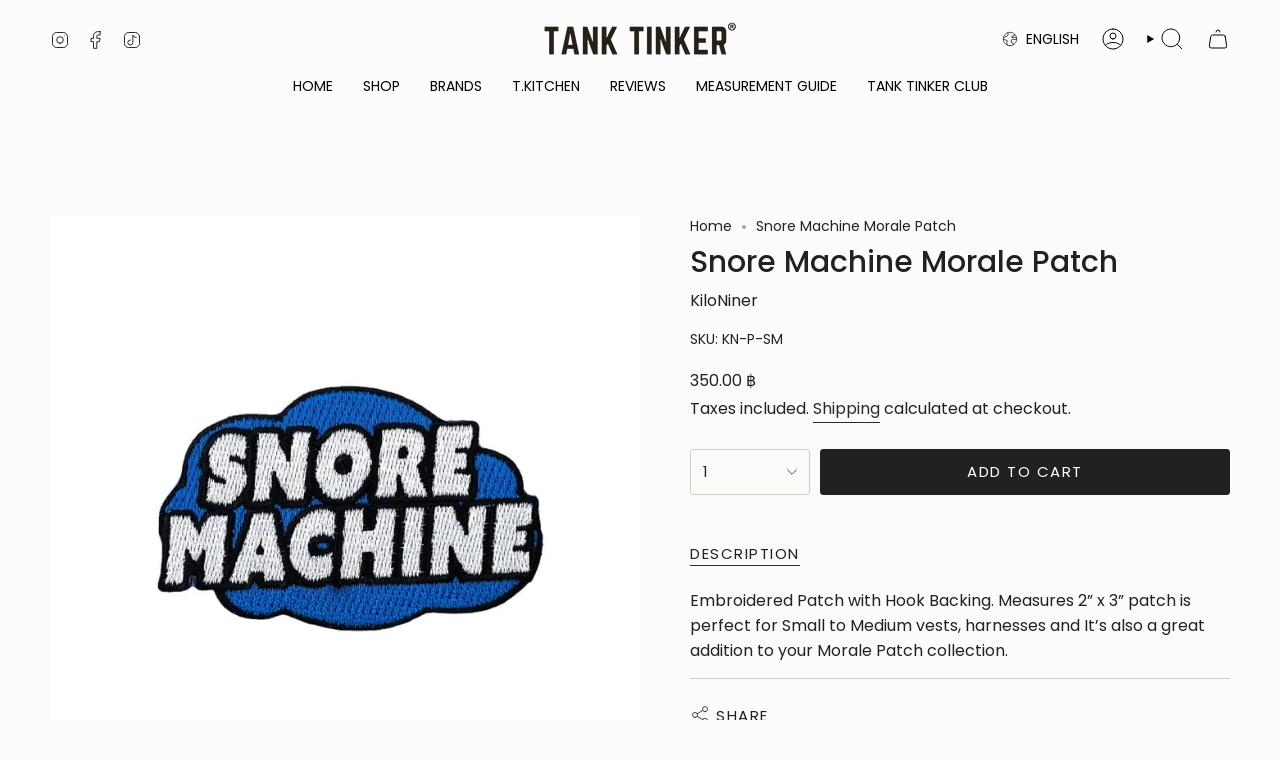

--- FILE ---
content_type: application/x-javascript; charset=utf-8
request_url: https://bundler.nice-team.net/app/shop/status/6f7bf3.myshopify.com.js?1769857529
body_size: -353
content:
var bundler_settings_updated='1769063546';